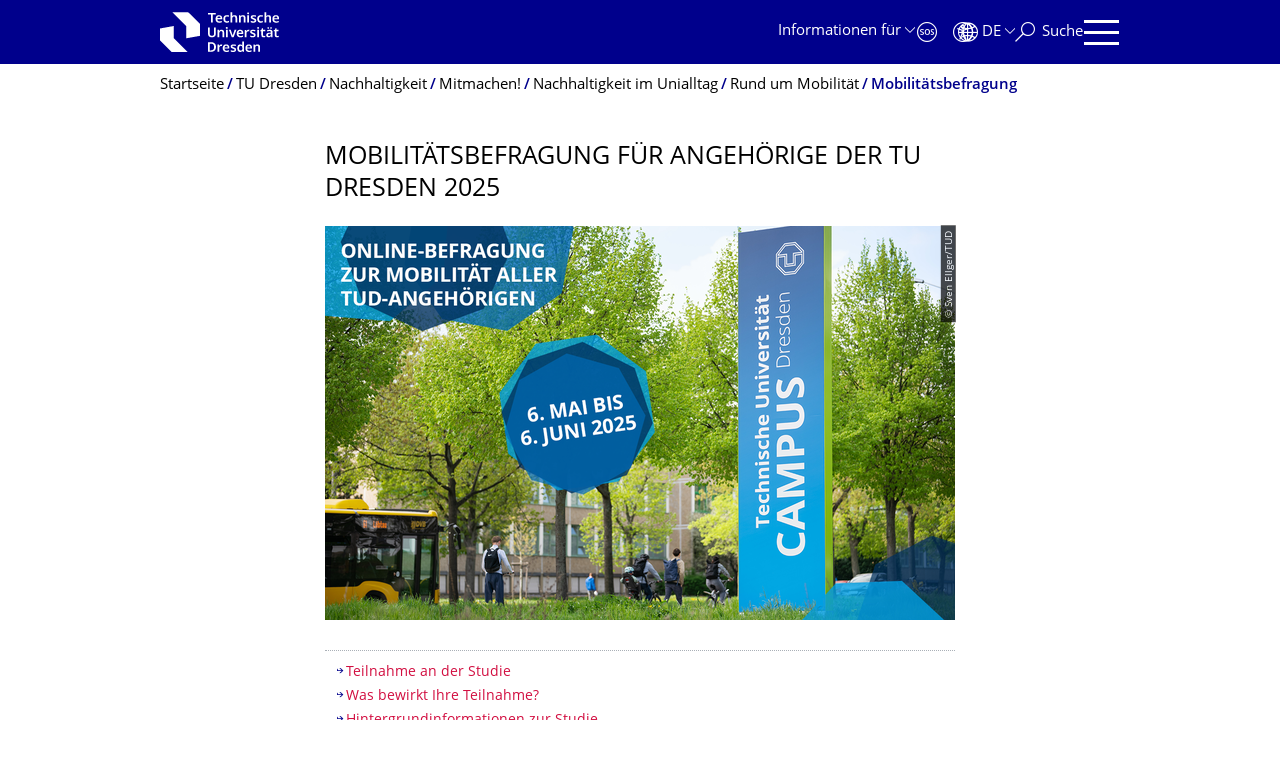

--- FILE ---
content_type: text/html;charset=utf-8
request_url: https://tu-dresden.de/tu-dresden/nachhaltigkeit/mitmachen/nachhaltigkeit-im-hochschulalltag/mobilitaetsportal/mobilitaetsbefragung?set_language=de
body_size: 13996
content:
<!DOCTYPE html>
<html xmlns="http://www.w3.org/1999/xhtml" lang="de" xml:lang="de">
<head><meta http-equiv="Content-Type" content="text/html; charset=UTF-8" />
    <meta charset="utf-8" />
    <title>Mobilitätsbefragung für Angehörige der TU Dresden 2025 — TU Dresden — TU Dresden</title>
    <meta name="viewport" content="width=device-width, initial-scale=1.0" />
    <meta name="format-detection" content="telephone=no" />

    <meta name="theme-color" content="#00008c" />
<meta content="summary_large_image" name="twitter:card" /><meta content="TU Dresden" property="og:site_name" /><meta content="Mobilitätsbefragung für Angehörige der TU Dresden 2025" property="og:title" /><meta content="website" property="og:type" /><meta content="@tudresden_de" name="twitter:site" /><meta content="1087848551262919" property="fb:app_id" /><meta content="https://www.facebook.com/1087848551262919" property="og:article:publisher" /><meta content="Im Mai und Juni 2025 findet zum mittlerweile vierten Mal eine Mobilitätsbefragung für Angehörige der TU Dresden (TUD) statt. Die Studie wird auf dieser Webseite präsentiert. " property="og:description" /><meta content="https://tu-dresden.de/tu-dresden/nachhaltigkeit/mitmachen/nachhaltigkeit-im-hochschulalltag/mobilitaetsportal/mobilitaetsbefragung?set_language=de" property="og:url" /><meta content="https://tu-dresden.de/++theme++tud.theme.webcms2/img/tud_logo_og_square.png" property="og:image" /><meta content="417" property="og:image:width" /><meta content="417" property="og:image:height" /><meta content="Logo: Technische Universität Dresden" property="og:image:alt" /><meta content="image/png" property="og:image:type" /><meta name="DC.description" content="Im Mai und Juni 2025 findet zum mittlerweile vierten Mal eine Mobilitätsbefragung für Angehörige der TU Dresden (TUD) statt. Die Studie wird auf dieser Webseite präsentiert. " /><meta name="description" content="Im Mai und Juni 2025 findet zum mittlerweile vierten Mal eine Mobilitätsbefragung für Angehörige der TU Dresden (TUD) statt. Die Studie wird auf dieser Webseite präsentiert. " /><meta name="DC.format" content="text/html" /><meta name="DC.type" content="Document" /><meta name="DC.date.valid_range" content="2023/06/22 - " /><meta name="DC.date.modified" content="2025-06-10T07:51:12+01:00" /><meta name="DC.date.created" content="2023-05-09T09:13:00+01:00" /><meta name="DC.language" content="de" /><meta name="viewport" content="width=device-width, initial-scale=1.0" /><link rel="stylesheet" href="https://tu-dresden.de/++plone++production/++unique++2025-12-11T21:53:02.664265/default.css" data-bundle="production" /><link rel="stylesheet" href="https://tu-dresden.de/++theme++tud.theme.webcms2/css/common.css?version=None" data-bundle="tud.theme.webcms2-webpack-common-css" /><link rel="stylesheet" href="https://tu-dresden.de/++plone++static/++unique++2024-11-11%2023%3A39%3A45.815496/plone-legacy-compiled.css" data-bundle="plone-legacy" /><link rel="canonical" href="https://tu-dresden.de/tu-dresden/nachhaltigkeit/mitmachen/nachhaltigkeit-im-hochschulalltag/mobilitaetsportal/mobilitaetsbefragung" /><link rel="shortcut icon" type="image/x-icon" href="https://tu-dresden.de/favicon.ico" /><link rel="apple-touch-icon" href="https://tu-dresden.de/touch_icon.png" /><link rel="search" href="https://tu-dresden.de/@@search" title="Website durchsuchen" /><meta name="generator" content="Plone - http://plone.com" /><script type="text/javascript">var PORTAL_URL='https://tu-dresden.de';var PORTAL_SETTINGS={current_language:'de',default_language:'de'},WEBCMS_VERSION='c1cbc9f90c8822ab626217f3b7d2facf1f7bc19e';</script><script type="text/javascript">window.localStorage&&window.localStorage.getItem('WEBCMS')!=WEBCMS_VERSION&&(window.localStorage.clear(),window.localStorage.setItem('WEBCMS',WEBCMS_VERSION))</script><script type="text/javascript" src="https://tu-dresden.de/++plone++production/++unique++2025-12-11T21:53:02.664265/default.js" data-bundle="production"></script><script type="text/javascript" src="https://tu-dresden.de/++plone++static/++unique++2024-11-11%2023%3A39%3A45.815496/plone-legacy-compiled.js" data-bundle="plone-legacy"></script><meta content="https://tu-dresden.de/tu-dresden/nachhaltigkeit/ressourcen/bilder/mobilitaetsportal-1/Titelbild-Webseite-Mobi-Befragung_neues-Foto_blau.png/@@images/a91bb73b-23fe-43e9-8b73-9df0bd7caebb.png" property="og:image" /><meta content="Titelbild zeigt mehrere Verkehrsteilnehmende am Zelleschen Weg und eine Campusstele" property="og:image:alt" /></head>
<body class="frontend icons-on portaltype-document section-tu-dresden site-TUD subsection-nachhaltigkeit subsection-nachhaltigkeit-mitmachen subsection-nachhaltigkeit-mitmachen-nachhaltigkeit-im-hochschulalltag template-document_view thumbs-on userrole-anonymous viewpermission-view" dir="ltr" data-portal-url="https://tu-dresden.de" data-base-url="https://tu-dresden.de/tu-dresden/nachhaltigkeit/mitmachen/nachhaltigkeit-im-hochschulalltag/mobilitaetsportal/mobilitaetsbefragung" data-view-url="https://tu-dresden.de/tu-dresden/nachhaltigkeit/mitmachen/nachhaltigkeit-im-hochschulalltag/mobilitaetsportal/mobilitaetsbefragung" data-i18ncatalogurl="https://tu-dresden.de/plonejsi18n" data-pat-plone-modal="" data-pat-structureupdater="" data-pat-upload="" data-pat-pickadate="{&quot;selectYears&quot;: 200}"><div id="body-wrapper">
<div id="skiplinks">
        <ul>
            <li>
                <a class="show-on-focus show-for-large" href="#navigation-panel" data-collapse="" data-open="navigation-panel">Zur Hauptnavigation springen</a>
                <a class="show-on-focus hide-for-large" href="#navigation-panel" data-collapse="" data-open="variable-header-container">Zur Hauptnavigation springen</a>
            </li>
            <li>
                <a href="#navigation-search" data-collapse="" data-open="navigation-search" class="show-on-focus">Zur Suche springen</a>
            </li>
            <li>
                <a href="#main" class="show-on-focus">Zum Inhalt springen</a>
            </li>
        </ul>
    </div>
<div id="blur"></div>
<header role="banner" id="header">
    <div class="row column">
        <div id="portal-header">
            <div id="portal-logo">
        <a href="https://tu-dresden.de" title="Technische Universität Dresden">
            <img class="white" src="https://tu-dresden.de/++theme++tud.theme.webcms2/img/tud-logo-white-2025-v2.svg" alt="Logo: Technische Universität Dresden" />
        </a>
    </div>
            <div id="variable-header-container-button" class="nav-button hide-for-large">
                <button data-toggle="variable-header-container" class="navigation" title="Navigation" aria-label=""><span class="nav-icon" data-toggler=".aria-expanded" aria-label="Navigation">
                    <span class="icon-bar"></span>
                    <span class="icon-bar"></span>
                    <span class="icon-bar"></span>
                    <span class="icon-bar"></span>
                </span><span class="icon-bar"></span><span class="icon-bar"></span><span class="icon-bar"></span><span class="icon-bar"></span></button>
            </div>
            <div id="variable-header-container" data-toggler="" data-animate="slide-in-right slide-out-right" data-close-on-click="true">
                <div class="wrapper"><div class="variable-header-item item-targetgroups">
    <div id="navigation-targetgroups-button" class="nav-button nav-menu-button nav-button-underline">
        <button data-toggle="navigation-targetgroups" data-toggler-group="nav-bar">
            <span>Informationen für</span>
        </button>
    </div>
    <div id="navigation-targetgroups" class="nav-menu nav-panel" data-animation="slide-vertical" data-toggler=".open" data-close-on-click="true">
        <div class="nav-panel-content">
            <ul>
                
                    
                    <li id="prospective_students">
                        <a href="https://tu-dresden.de/studium/vor-dem-studium" title="Studieninteressierte">Studieninteressierte</a>
                    </li>
                
                    
                    <li id="students">
                        <a href="https://tu-dresden.de/studium/im-studium" title="Studierende">Studierende</a>
                    </li>
                
                    
                    <li id="partners">
                        <a href="https://tu-dresden.de/kooperation/kooperationsmoeglichkeiten" title="Kooperationspartner:innen">Kooperationspartner:innen</a>
                    </li>
                
                    
                    <li id="jobseekers">
                        <a href="https://tu-dresden.de/tu-dresden/arbeiten-an-der-tud" title="Jobinteressierte">Jobinteressierte</a>
                    </li>
                
                    
                    <li id="employees">
                        <a href="https://intranet.tu-dresden.de" title="Mitarbeitende">Mitarbeitende</a>
                    </li>
                
                    
                    <li id="press">
                        <a href="https://tu-dresden.de/tu-dresden/newsportal/medien" title="Medien">Medien</a>
                    </li>
                
            </ul>
        </div>
    </div>
</div><div id="navigation-shortcuts" class="variable-header-item item-shortcuts">
        
            <div class="nav-button nav-button-invert" id="navigation-emergency">
                <a href="https://tu-dresden.de/tu-dresden/kontakte-services/notfallkontakte" title="Notfall" aria-label="Notfall" class="emergency">
                </a>
            </div>
        
            <div class="nav-button nav-button-invert" id="navigation-accessibility">
                <a href="https://tu-dresden.de/barrierefreiheit" title="Barrierefreiheit" aria-label="Barrierefreiheit" class="accessibility">
                </a>
            </div>
        
    </div><div class="variable-header-item item-language">
        
        <div id="navigation-languages-button" class="nav-button nav-menu-button nav-button-underline">
            <button class="language" data-toggle="navigation-languages" data-toggler-group="nav-bar" aria-label="Sprache Deutsch ausgewählt">
                <span>De</span>
            </button>
        </div>
        <div id="navigation-languages" class="nav-menu nav-panel" data-animation="slide-vertical" data-toggler=".open" data-close-on-click="true">
            <div class="nav-panel-content">
                <nav class="columns-12" role="navigation">
                    <ul id="portal-languageselector" aria-label="Sprache Deutsch ausgewählt">
                        
                            <li>
                                <a href="https://tu-dresden.de/tu-dresden/nachhaltigkeit/mitmachen/nachhaltigkeit-im-hochschulalltag/mobilitaetsportal/mobilitaetsbefragung?set_language=en" data-code="en" hreflang="en" lang="en" title="English" xml:lang="en">
                                    <span>English</span>
                                </a>
                            </li>
                        
                            <li class="active">
                                <a href="https://tu-dresden.de/tu-dresden/nachhaltigkeit/mitmachen/nachhaltigkeit-im-hochschulalltag/mobilitaetsportal/mobilitaetsbefragung?set_language=de" data-code="de" hreflang="de" lang="de" title="Deutsch" xml:lang="de">
                                    <span>Deutsch</span>
                                </a>
                            </li>
                        
                    </ul>
                </nav>
            </div>
        </div>
    </div><div class="variable-header-item item-search">
    <div id="navigation-search-button" class="nav-button nav-button-underline">
        <button class="search" data-toggle="navigation-search" data-toggler-group="nav-bar" aria-label="Suche">
            <span aria-hidden="true" class="show-for-large">Suche</span>
            <span aria-hidden="true" class="mobile-close">Zurück</span>
        </button>
    </div>
    <div id="navigation-search" data-animate="{&quot;medium down&quot;: &quot;slide-in-right slide-out-right&quot;, &quot;large up&quot;: &quot;slide-in-down slide-out-up&quot;}" data-toggler="" data-close-on-click="true">
        <div class="nav-panel-content">
                <form id="livesearch" role="search" class="search-form" action="https://tu-dresden.de/tu-dresden/@@search">
                    <div class="input-group underline">
                        <label for="global-search" class="show-for-sr">Suche</label>
                        <input type="text" id="global-search" class="input-group-field" placeholder="Suchbegriff eingeben…" title="Suchbegriff eingeben…" name="SearchableText" />
                        
                        <div class="input-group-button">
                            <input type="submit" class="button" disabled="disabled" value="Suchen" />
                        </div>
                    </div>
                    <div class="input-group">
                        <div class="limited-search input-group-field">
                            <div class="checkboxes-group">
                                <input type="checkbox" name="search-limited" id="search-limited" value="searchbox_limited" checked="checked" />
                                <label for="search-limited">Suche beschränken auf das Hauptthema <span>TU Dresden</span></label>
                            </div>
                        </div>
                    </div>
                </form>
        </div>
    </div>
</div><div class="variable-header-item">
        <div id="navigation-panel-button" class="nav-button show-for-large">
            <button data-toggle="navigation-panel" class="navigation" title="Navigation">
                <span class="nav-icon" data-toggler=".aria-expanded" aria-label="Navigation">
                    <span class="icon-bar"></span>
                    <span class="icon-bar"></span>
                    <span class="icon-bar"></span>
                    <span class="icon-bar"></span>
                </span>
            </button>
        </div>
        <div id="navigation-panel" data-toggler="" data-animate="slide-in-right slide-out-right" data-close-on-click="true">
            <div class="wrapper">
                <div class="nav-panel-content small-12">
                    <script type="text/javascript">
                        var structure_path = {"title": {"de": "Fakult\u00e4ten &amp; Einrichtungen", "en": "Faculties &amp; Units"}, "url": "", "children": [], "active": true, "type": "Site Root", "id": "TUD_org"};
                    </script>
                    <nav id="navigation" aria-labelledby="navigation-panel-button">
                    </nav>
                </div>
            </div>

            <div id="navigation-loginoff-button" class="nav-button nav-button-underline">
                <a href="/Shibboleth.sso/Login?target=https%3A%2F%2Ftu-dresden.de%2Flogged_in%3Fcame_from%3Dhttps%253A%252F%252Ftu-dresden.de%252Ftu-dresden%252Fnachhaltigkeit%252Fmitmachen%252Fnachhaltigkeit-im-hochschulalltag%252Fmobilitaetsportal%252Fmobilitaetsbefragung" class="login" title="Web-Content-Management-System der TU Dresden">Redaktionslogin</a>
            </div>
        </div>
    </div></div>
            </div>
        </div>
    </div>
</header>
<div id="content-header">
    
    <div id="user-information"></div>
    <div id="manage-content">
        <div class="row">
            <div class="columns small-12">
                <ul id="manage-content-actions"></ul>
            </div>
        </div>
    </div>
    <div class="bc-bar">
        <div class="row">
            <nav id="nav-breadcrumbs" class="column nav-breadcrumbs" aria-labelledby="nav-breadcrumbs-label" data-breadcrumbs-root="">
        
        
            <span id="nav-breadcrumbs-label" class="show-for-sr">Breadcrumb-Menü</span>
            <ul>
                
                    <li>
                        <a href="https://tu-dresden.de">
                            <span>Startseite</span>
                        </a>
                    </li>
                
                    <li>
                        <a href="https://tu-dresden.de/tu-dresden">
                            <span>TU Dresden</span>
                        </a>
                    </li>
                
                    <li>
                        <a href="https://tu-dresden.de/tu-dresden/nachhaltigkeit">
                            <span>Nachhaltigkeit</span>
                        </a>
                    </li>
                
                    <li>
                        <a href="https://tu-dresden.de/tu-dresden/nachhaltigkeit/mitmachen">
                            <span>Mitmachen!</span>
                        </a>
                    </li>
                
                    <li>
                        <a href="https://tu-dresden.de/tu-dresden/nachhaltigkeit/mitmachen/nachhaltigkeit-im-hochschulalltag">
                            <span>Nachhaltigkeit im Unialltag</span>
                        </a>
                    </li>
                
                    <li>
                        <a href="https://tu-dresden.de/tu-dresden/nachhaltigkeit/mitmachen/nachhaltigkeit-im-hochschulalltag/mobilitaetsportal">
                            <span>Rund um Mobilität</span>
                        </a>
                    </li>
                
                    <li aria-current="page">
                        <a href="https://tu-dresden.de/tu-dresden/nachhaltigkeit/mitmachen/nachhaltigkeit-im-hochschulalltag/mobilitaetsportal/mobilitaetsbefragung">
                            <span>Mobilitätsbefragung</span>
                        </a>
                    </li>
                
            </ul>
        
    </nav>
        </div>
    </div>
    <div class="slot" id="portal-message-slot">
        <div class="row" id="portal-message"></div>
        <div id="multilanguage-information"></div>
    </div>
</div>
<main role="main" id="main"><article role="article" class="row">
        <div id="contentSlot" class="contentSlot">
            <div class="formatted auto-link" id="content">
                    <header>
            <div id="viewlet-above-content-title"></div>
            
              <h1 class="documentFirstHeading">Mobilitätsbe­fragung für Angehörige der TU Dresden 2025</h1>
            
            <div id="viewlet-below-content-title"></div>

            
              
            
          </header><div id="viewlet-above-content-body"></div><div id="content-core">
            
    
        <div>

    
        
            <div class="tudbox tudbox_width_full">
                


    
        <div class="image-box">
            
                
    

                <div class="row collapse">
                    <div class="columns small-12">
                        <div data-gallery="" class="media-container">
                            <figure class="media image gallery-item">
                                <a title="Zoom" class="no-icon" href="https://tu-dresden.de/tu-dresden/nachhaltigkeit/ressourcen/bilder/mobilitaetsportal-1/Titelbild-Webseite-Mobi-Befragung_neues-Foto_blau.png/@@images/a91bb73b-23fe-43e9-8b73-9df0bd7caebb.png">
                                    
                                        
    

        

        

        
            <span class="picture-element" data-alt="Titelbild zeigt mehrere Verkehrsteilnehmende am Zelleschen Weg und eine Campusstele">

                  


                      <picture data-alt="Titelbild zeigt mehrere Verkehrsteilnehmende am Zelleschen Weg und eine Campusstele" data-default-src="https://tu-dresden.de/tu-dresden/nachhaltigkeit/ressourcen/bilder/mobilitaetsportal-1/Titelbild-Webseite-Mobi-Befragung_neues-Foto_blau.png/@@images/9b5d5820-1404-4e29-8c5c-f70a9bf0dca1.png">

                          
                          
                              <source media="(min-width: 641px)" srcset="https://tu-dresden.de/tu-dresden/nachhaltigkeit/ressourcen/bilder/mobilitaetsportal-1/Titelbild-Webseite-Mobi-Befragung_neues-Foto_blau.png/@@images/9b5d5820-1404-4e29-8c5c-f70a9bf0dca1.png"></source>
                          

                          <img alt="Titelbild zeigt mehrere Verkehrsteilnehmende am Zelleschen Weg und eine Campusstele" src="https://tu-dresden.de/tu-dresden/nachhaltigkeit/ressourcen/bilder/mobilitaetsportal-1/Titelbild-Webseite-Mobi-Befragung_neues-Foto_blau.png/@@images/b117a943-b115-49c2-9ada-a9c278621fbd.png" />
                      </picture>

                  

                  
                      
    
        
            <span class="copyright-wrapper superimpose" style="width:62.462236%">
                
                    <span class="copyright">
                          © Sven Ellger/TUD
                    </span>
                
            </span>
        
    

                  

            </span>
        



        
    

                                    
                                </a>
                                
                            </figure>
                        </div>
                    </div>
                </div>
            
        </div>
    



</div>
        
    
    

<section class="toc"><h2 class="show-for-sr">Inhaltsverzeichnis</h2><ol><li><ol><li><a class="no-icon" href="#section-1">Teilnahme an der Studie
</a></li><li><a class="no-icon" href="#section-2">Was bewirkt Ihre Teilnahme?
</a></li><li><a class="no-icon" href="#section-3">Hintergrundinformationen zur Studie
</a></li><li><a class="no-icon" href="#section-4">Kontakt
</a></li></ol></li></ol></section>
<p>Im Zeitraum vom <strong>6. Mai bis 6. Juni 2025</strong> fand bereits zum vierten Mal die Mobilitätsbefragung an der TU Dresden statt. Die Befragung richtete sich an alle <strong>Studierenden und Beschäftigten </strong>der TU Dresden (ohne Medizinische Fakultät) mit dem Ziel, mehr über das Mobilitätsverhalten der Studierenden und Beschäftigten zu erfahren – also darüber, wie wir alle täglich zur Universität kommen, welche Verkehrsmittel wir nutzen und wie sich unser Verhalten im Laufe der Zeit verändert.</p>


    
    
        
            
                
            <div class="tudbox tudbox_width_full">
                


    
        <div class="info-box bg-blue formatted" data-equalizer-watch="">
            
                
    

                <div class="row collapse">
                    <div class="columns small-12">
                        
                            <span class="title">Terminankündi­gung</span>
                        
                        <p>Liebe Beschäftigte, liebe Studierende,<br />
vielen Dank für Ihre aktive Teilnahme an der Mobilitätsbefragung von TUD-Angehörigen. Die Auswertung der Fragebögen ist nun abgeschlossen und die Ergebnisse werden <strong>am 8. Januar 2026 </strong>an der TU Dresden vorgestellt. Die Veranstaltung findet <strong>von 13 bis 15 Uhr im DÜL-Saal</strong> statt. Die Veranstaltungssprache ist Deutsch. Alle Interessierten sind herzlich eingeladen. </p>

                        <div class="link-box">
                            
    

        

        

    


                        </div>
                    </div>
                </div>
            
        </div>
    



</div>
        
            
            
        
    

<ul class="check list-highlight">
</ul>
<a id="section-1" name="section-1"></a><h2>Teilnahme an der Studie</h2>
<p>Die Teilnahme erfolgte bequem <strong>online</strong><strong>.</strong> Es gab einen speziellen Fragebogen für Studierende und einen weiteren für Beschäftigte. In diesen Fragebögen wurden Informationen zum täglichen Mobilitätsverhalten, wie zum Beispiel die genutzten Verkehrsmittel und die Häufigkeit der Nutzung, erhoben. Die Ergebnisse werden im Anschluss an die Feldphase <strong>anonym </strong>ausgewertet, sodass Ihre persönlichen Daten geschützt bleiben. Um das Mobilitätsverhalten an einem typischen Tag an der Universität zu erfassen, wurden schwerpunktmäßig <strong>mittlere Werktage (Dienstag, Mittwoch, Donnerstag)</strong> betrachtet.</p>
<div class="linebreak"> </div>
<a id="section-2" name="section-2"></a><h2>Was bewirkt Ihre Teilnahme?</h2>
<ul class="check list-highlight">
<li>Ihre Teilnahme an der Befragung trägt dazu bei, das Mobilitätsverhalten an der Universität besser zu verstehen und langfristige Trends zu erkennen. </li>
<li>Die Ergebnisse liefern wichtige Erkenntnisse, um das Mobilitätsangebot der Universität weiter zu verbessern und nachhaltige Lösungen zu entwickeln. </li>
<li>Darüber hinaus können gezielte Maßnahmen zur Förderung einer umweltfreundlichen Mobilität und zur Verbesserung der Verkehrsbedingungen erarbeitet werden.</li>
</ul>
<a id="section-3" name="section-3"></a><h2>Hintergrundinformationen zur Studie</h2>
<p>Die Mobilitätsbefragung wurde erstmals im Jahr 2008 im Rahmen einer Diplomarbeit durchgeführt und richtete sich zunächst nur an Beschäftigte. Seit 2018 gibt es auch einen Fragebogen für Studierende. Die Befragung hat sich seither zu einem wichtigen Instrument entwickelt, um die Mobilität an der Universität zu analysieren und mit früheren Ergebnissen zu vergleichen.</p>


    
    
        
            
                
            <div class="tudbox tudbox_width_full">
                

<section class="faq-box">
    
        
    

        
            
                <div class="row collapse">
                    <div class="columns small-12">
                        <div class="accordion accordion-border-dotted" data-accordion="" data-slide-speed="slow" data-allow-all-closed="true">
                            
                                

    
    <div class="accordion-item" data-accordion-item="">
        <a href="#" class="no-icon accordion-title">Wer führt die Befragung durch?</a>
        <div class="authoring-wrapper">
            
    

        </div>
        <div class="accordion-content formatted auto-link" data-tab-content=""><div><p>Durchgeführt wird die Mobilitätsbefragung an der Fakultät Verkehrswissenschaften "Friedrich List", federführend von der <a href="https://tu-dresden.de/bu/verkehr/ivs/msp"><strong>Professur für Mobilitätssystemplanung</strong></a>, wo die Ergebnisse anschließend ausgewertet und mit vorangegangenen Befragungsdurchgängen verglichen werden. Langfristig soll eine solche Befragung regelmäßig, etwa aller 3–5-Jahre stattfinden.</p>
</div></div>
    </div>



                            
                                

    
    <div class="accordion-item" data-accordion-item="">
        <a href="#" class="no-icon accordion-title">Ziele der Befragung</a>
        <div class="authoring-wrapper">
            
    

        </div>
        <div class="accordion-content formatted auto-link" data-tab-content=""><div><p>Die Befragung zielt darauf ab, die <strong>Mobilitätsbedürfnisse und -erfahrungen</strong> der <strong>Universitätsangehörigen </strong>besser zu verstehen und die bereits gute Erreichbarkeit der TUD noch weiter optimieren zu können.  </p>
<p>Die Befragung untersucht u. a. folgende Leitfragen:</p>
<ul class="list-highlight">
<li>Mit welchen Verkehrsmitteln erreichen Beschäftigte und Studierende täglich die TUD und warum entscheiden sie sich für genau diese?</li>
<li>Welche individuellen Voraussetzungen und Rahmenbedingungen haben Beschäftigte und Studierende für ihr Mobilitätsverhalten?</li>
<li>Können charakteristische Muster im Mobilitätsverhalten festgestellt werden und wie entwickelt sich die Mobilität an der TUD in der Zeitreihenbetrachtung?</li>
<li>Wo liegen die spezifischen Handlungserfordernisse und wie stehen die Beschäftigten und Studierenden zu potenziellen mobilitätsbezogenen Maßnahmen an der TUD?</li>
</ul>
</div></div>
    </div>



                            
                                

    
    <div class="accordion-item" data-accordion-item="">
        <a href="#" class="no-icon accordion-title">Aspekte bzw. Inhalte </a>
        <div class="authoring-wrapper">
            
    

        </div>
        <div class="accordion-content formatted auto-link" data-tab-content=""><div><p>Im Fokus der Befragung steht das <strong>Mobilitätsverhalten</strong> der Universitätsangehörigen, d. h. die <strong>Wege zur Universität</strong>, welche <strong>Herausforderungen</strong> dabei auftreten und wo es noch <strong>Verbesserungsbedarf</strong> gibt. </p>
<ul class="list-highlight">
<li>Verkehrsmittelwahl auf den Wegen zur Universität</li>
<li>Saisonale Unterschiede im Mobilitätsverhalten</li>
<li>Veränderungen des Mobilitätsverhaltens</li>
<li>Wohnstandortsituation</li>
<li>Einfluss von Homeoffice und Digitaler Lehre auf die Anwesenheit auf dem Campus</li>
<li>Fahrzeugverfügbarkeit und Zugang zu Verkehrsmitteln</li>
<li>ÖPNV-Nutzung</li>
<li>Beweg- und Hinderungsgründe der Nutzung verschiedener Verkehrsmittel</li>
<li>Deutschlandticket als Job- und Semesterticket</li>
<li>Sharing-Angebote</li>
<li>Parkraumsituation auf dem Campus</li>
</ul>
<p>Die Inhalte der Mobilitätsbefragung gewährleisten eine hohe Vergleichbarkeit mit den Daten aus den zurückliegenden Befragungsdurchgängen und ermöglichen dadurch unter anderem die Auswertung von <strong>Zeitreihenvergleichen</strong> der Jahre 2008, 2018, 2022 und 2025. Durch die Befragung soll eine ausgewogene Analyse aller Verkehrsarten erfolgen.</p>
</div></div>
    </div>



                            
                        </div>
                    </div>
                </div>
            
        
    
</section>


</div>
        
            
            
        
    

<a id="section-4" name="section-4"></a><h2>Kontakt</h2>
<p>Bei Fragen zur Erhebung wenden Sie sich gerne per E-Mail an unser Team unter  <strong><a href="mailto:" data-b0="tu-" data-b1="dre" data-b2="sde" data-b3="n.d" data-b4="e" data-a4="gung" data-a1="lita" data-a0="mobi" data-a3="efra" data-a2="etsb" class="ms-m-href ms-m-text"></a></strong>. Für alle weiteren Anliegen können Sie sich auch gern persönlich an uns wenden:</p>


    
    
        
            
                
            <div class="tudbox tudbox_width_full">
                

<section class="faq-box">
    
        
    

        
            
                <div class="row collapse">
                    <div class="columns small-12">
                        <div class="accordion accordion-border-dotted" data-accordion="" data-slide-speed="slow" data-allow-all-closed="true">
                            
                                

    
    <div class="accordion-item" data-accordion-item="">
        <a href="#" class="no-icon accordion-title">PD Dr.-Ing. habil. Rico Wittwer</a>
        <div class="authoring-wrapper">
            
    

        </div>
        <div class="accordion-content formatted auto-link" data-tab-content=""><div>

    
        
            <div class="tudbox tudbox_width_full">
                

<div class="contact-box">

    
        <div class="contact-box-border vcard" data-equalizer-watch="">
            
                
    

                <div class="row collapse contact-header">
                    <div class="columns medium-6 small-12">
                        <div class="media-container ">
                            <figure class="media">
                                
                                    
    

        

        
            <span class="picture-element">
                <img alt=" Das Bild zeigt Privatdozent Dr. Rico Wittwer." src="https://tu-dresden.de/bu/verkehr/ivs/msp/ressourcen/bilder/Professur/Mitarbeiter/Mitarbeiterfotos/Wittwer/@@images/b868a1a7-2bdd-420d-b92d-637d354e255d.jpeg" width="314" height="190" />
                
                    
    
        
            <span class="copyright-wrapper superimpose s-width-61" style="">
                
                    <span class="copyright">
                          © IVST
                    </span>
                
            </span>
        
    

                

            </span>
        

        



        
    

                                    
                                
                            </figure>
                        </div>
                    </div>
                    <div class="columns medium-6 small-12">
                        <p class="role">Leiter Forschungsfeld Mobilitätsverhalten </p>
                        <span class="show-for-sr">Name</span>
                        <p class="headline fn n">
                            
                            <span class="honorific-prefix">PD Dr.-Ing. habil.</span>
                            <span class="given-name">Rico</span>
                            <span class="family-name">Wittwer</span>
                            
                        </p>
                        
                        <div class="button-group">
                            <button title="Hinweis für sichere Kommunikation via E-Mail" class="button float-right showCertificate" aria-expanded="false" data-toggle="showCertificate-ef2706a3-7337-456c-aad1-269f20428ebb"></button>
                            <a class="mail button auto-link ms-m-href" href="mailto:" data-b0="tu-" data-b1="dre" data-b2="sde" data-b3="n.d" data-b4="e" data-a4="" data-a1="o.w" data-a0="ric" data-a3="wer" data-a2="itt">
                                <span class="link-icon">E-Mail senden</span>
                            </a>
                        </div>
                        <div class="dropdown-pane bottom" data-dropdown="" data-close-on-click="true" id="showCertificate-ef2706a3-7337-456c-aad1-269f20428ebb">
                            <p class="contact-email-securemail">
                                <a target="_blank" class="ms-href" href="https://" data-b0="rcpt=cmlj" data-b1="by53aXR0d" data-b2="2VyQHR1LW" data-b3="RyZXNkZW4" data-b4="uZGU=" data-a4=".app?" data-a1="ecuremail" data-a0="https://s" data-a3="en.de/web" data-a2=".tu-dresd">Eine verschlüsselte E-Mail</a>
                                <span>über das SecureMail-Portal versenden (nur für TUD-externe Personen).</span>
                            </p>
                            
                            
                        </div>
                    </div>
                </div>
                <div class="row collapse">
                    <div class="columns medium-offset-6 medium-6 small-12">
                        
                            
                                
                                
                                    <div class="formatted auto-link">
                                        
                                            
                                            <div class="contact-block">
                                                <span class="show-for-sr">Organisationsname</span>
                                                <p class="organization-name show-for-sr">Professur für Mobilitätssystemplanung</p>
                                                <p class="organization-unit org">
                                                    <a href="https://tu-dresden.de/vkw/msp">Professur für Mobilitätssystemplanung</a>
                                                </p>
                                            </div>
                                        
                                        
                                            <div class="contact-block adr">
                                                <span class="show-for-sr">Adresse</span>
                                                <span class="type">work</span>
                                                <p class="kind-of-address h3">Besuchsadresse:</p>
                                                <p class="street-address">
                                                    

                                                    

                                                    

                                                    

                                                    <span class="building">Gerhart-Potthoff-Bau, POT 204</span>

                                                    Hettnerstraße 1
                                                </p>
                                                <p>
                                                    <span class="postal-code">01069</span>
                                                    <span class="locality">Dresden</span>
                                                </p>
                                                <p>
                                                    
                                                </p>
                                                <p>
                                                    
                                                </p>
                                                <p class="map-link">
                                                    <a class="auto-link" href="https://navigator.tu-dresden.de/karten/dresden/geb/pot" target="_blank">Zeige Karte von diesem Ort.</a>
                                                </p>
                                            </div>
                                        
                                        <div class="contact-block">
                                            <dl class="tel short">
                                                
                                                    <dt>
                                                        <span class="type">work</span>
                                                        Tel.
                                                    </dt>
                                                    <dd class="value">
                                                        <a class="ms-text ms-href" href="tel:" data-b0="14" data-b1="63" data-b2="-3" data-b3="41" data-b4="32" data-a4="5" data-a1="l:" data-a0="te" data-a3="93" data-a2="+4"><span class="ms-nm-text" data-b0="46" data-b1="3-" data-b2="34" data-b3="13" data-b4="2" data-a4="" data-a1="9 " data-a0="+4" data-a3="1 " data-a2="35"></span></a>
                                                    </dd>
                                                
                                                
                                                
                                            </dl>
                                            <p>
                                                <a class="ms-m-href ms-m-text email" href="mailto:" data-b0="​tu" data-b1="-dr" data-b2="esd" data-b3="en." data-b4="de" data-a4="" data-a1="o.w" data-a0="ric" data-a3="wer" data-a2="itt"></a>
                                            </p>
                                            
                                        </div>
                                        <div class="contact-block hours">
                                            <p class="h3">Sprechzeiten:</p>
                                            <dl class="short">
                                                
                                            </dl>
                                            <p class="notes">Mo–Fr n. V.</p>
                                        </div>
                                        

                                        
                                    </div>
                                
                            
                        
                    </div>
                </div>
            
        </div>
    

</div>


</div>
        
    
    

</div></div>
    </div>



                            
                                

    
    <div class="accordion-item" data-accordion-item="">
        <a href="#" class="no-icon accordion-title">Dipl.-Ing. Florian Schönherr</a>
        <div class="authoring-wrapper">
            
    

        </div>
        <div class="accordion-content formatted auto-link" data-tab-content=""><div>

    
        
            <div class="tudbox tudbox_width_full">
                

<div class="contact-box">

    
        <div class="contact-box-border vcard" data-equalizer-watch="">
            
                
    

                <div class="row collapse contact-header">
                    <div class="columns medium-6 small-12">
                        <div class="media-container ">
                            <figure class="media">
                                
                                    
    

        

        
            <span class="picture-element">
                <img alt="Dieses Bild zeigt Florian Schönherr." src="https://tu-dresden.de/bu/verkehr/ivs/msp/ressourcen/bilder/Professur/Mitarbeiter/Mitarbeiterfotos/Schoenherr_3.jpg/@@images/612f67fc-68dd-48a3-860e-6d3d596e94c9.jpeg" width="314" height="190" />
                
                    
    
        
            <span class="copyright-wrapper superimpose s-width-61" style="">
                
                    <span class="copyright">
                          © IVST
                    </span>
                
            </span>
        
    

                

            </span>
        

        



        
    

                                    
                                
                            </figure>
                        </div>
                    </div>
                    <div class="columns medium-6 small-12">
                        <p class="role">Wissenschaftlicher Mitarbeiter</p>
                        <span class="show-for-sr">Name</span>
                        <p class="headline fn n">
                            
                            <span class="honorific-prefix">Dipl.-Ing. </span>
                            <span class="given-name">Florian</span>
                            <span class="family-name">Schönherr</span>
                            
                        </p>
                        
                        <div class="button-group">
                            <button title="Hinweis für sichere Kommunikation via E-Mail" class="button float-right showCertificate" aria-expanded="false" data-toggle="showCertificate-47c8ef87-79c6-45f7-8088-51b3931c4326"></button>
                            <a class="mail button auto-link ms-m-href" href="mailto:" data-b0="tu-" data-b1="dre" data-b2="sde" data-b3="n.d" data-b4="e" data-a4="rr1" data-a1="ian." data-a0="flor" data-a3="enhe" data-a2="scho">
                                <span class="link-icon">E-Mail senden</span>
                            </a>
                        </div>
                        <div class="dropdown-pane bottom" data-dropdown="" data-close-on-click="true" id="showCertificate-47c8ef87-79c6-45f7-8088-51b3931c4326">
                            <p class="contact-email-securemail">
                                <a target="_blank" class="ms-href" href="https://" data-b0="=Zmxvcmlh" data-b1="bi5zY2hvZ" data-b2="W5oZXJyMU" data-b3="B0dS1kcmV" data-b4="zZGVuLmRl" data-a4=".app?rcpt" data-a1="ecuremail" data-a0="https://s" data-a3="en.de/web" data-a2=".tu-dresd">Eine verschlüsselte E-Mail</a>
                                <span>über das SecureMail-Portal versenden (nur für TUD-externe Personen).</span>
                            </p>
                            
                            
                        </div>
                    </div>
                </div>
                <div class="row collapse">
                    <div class="columns medium-offset-6 medium-6 small-12">
                        
                            
                                
                                
                                    <div class="formatted auto-link">
                                        
                                            
                                            <div class="contact-block">
                                                <span class="show-for-sr">Organisationsname</span>
                                                <p class="organization-name show-for-sr">Professur für Mobilitätssystemplanung</p>
                                                <p class="organization-unit org">
                                                    <a href="https://tu-dresden.de/vkw/msp">Professur für Mobilitätssystemplanung</a>
                                                </p>
                                            </div>
                                        
                                        
                                            <div class="contact-block adr">
                                                <span class="show-for-sr">Adresse</span>
                                                <span class="type">work</span>
                                                <p class="kind-of-address h3">Besuchsadresse:</p>
                                                <p class="street-address">
                                                    

                                                    

                                                    

                                                    

                                                    <span class="building">Gerhart-Potthoff-Bau, POT 215</span>

                                                    Hettnerstraße 1
                                                </p>
                                                <p>
                                                    <span class="postal-code">01069</span>
                                                    <span class="locality">Dresden</span>
                                                </p>
                                                <p>
                                                    
                                                </p>
                                                <p>
                                                    
                                                </p>
                                                <p class="map-link">
                                                    <a class="auto-link" href="https://navigator.tu-dresden.de/karten/dresden/geb/pot" target="_blank">Zeige Karte von diesem Ort.</a>
                                                </p>
                                            </div>
                                        
                                        <div class="contact-block">
                                            <dl class="tel short">
                                                
                                                    <dt>
                                                        <span class="type">work</span>
                                                        Tel.
                                                    </dt>
                                                    <dd class="value">
                                                        <a class="ms-text ms-href" href="tel:" data-b0="14" data-b1="63" data-b2="-3" data-b3="90" data-b4="07" data-a4="5" data-a1="l:" data-a0="te" data-a3="93" data-a2="+4"><span class="ms-nm-text" data-b0="46" data-b1="3-" data-b2="39" data-b3="00" data-b4="7" data-a4="" data-a1="9 " data-a0="+4" data-a3="1 " data-a2="35"></span></a>
                                                    </dd>
                                                
                                                
                                                
                                            </dl>
                                            <p>
                                                <a class="ms-m-href ms-m-text email" href="mailto:" data-b0="​tu" data-b1="-dr" data-b2="esd" data-b3="en." data-b4="de" data-a4="rr1" data-a1="ian." data-a0="flor" data-a3="enhe" data-a2="scho"></a>
                                            </p>
                                            
                                        </div>
                                        <div class="contact-block hours">
                                            <p class="h3">Sprechzeiten:</p>
                                            <dl class="short">
                                                
                                            </dl>
                                            <p class="notes">Mo–Fr n. V.</p>
                                        </div>
                                        

                                        
                                    </div>
                                
                            
                        
                    </div>
                </div>
            
        </div>
    

</div>


</div>
        
    
    

</div></div>
    </div>



                            
                        </div>
                    </div>
                </div>
            
        
    
</section>


</div>
        
            
            
        
    

</div>
    

          </div><div id="viewlet-below-content-body"></div>
                </div>
        </div>
    </article><section id="article-byline" class="row collapse text-center">
        <h2 class="show-for-sr">Zu dieser Seite</h2>
        <div class="columns medium-4">
            
                <span id="article-byline-author">
                Stephan Schöps
                </span>
            
        </div>
        <div class="columns medium-4">
            <span>
                
                                Letzte Änderung:
                    10.06.2025
                
            </span>
        </div>
        <div class="columns medium-4">
            <button id="pageActionsLabel" data-toggle="social-panel" class="button-link toggle-arrow">Diese Seite …</button>
            <ul id="social-panel" class="dropdown-pane top left" data-dropdown="" data-close-on-click="True" data-v-offset="0">
                
                
                  <li class="list icon-facebook">
                    

    <!-- Facebook -->
    <a href="https://www.facebook.com/dialog/share?redirect_uri=https%3A%2F%2Ftu-dresden.de%2Ftu-dresden%2Fnachhaltigkeit%2Fmitmachen%2Fnachhaltigkeit-im-hochschulalltag%2Fmobilitaetsportal%2Fmobilitaetsbefragung&amp;href=https%3A%2F%2Ftu-dresden.de%2Ftu-dresden%2Fnachhaltigkeit%2Fmitmachen%2Fnachhaltigkeit-im-hochschulalltag%2Fmobilitaetsportal%2Fmobilitaetsbefragung&amp;app_id=1087848551262919&amp;display=popup" class="slPrivacy link-plain" title="Auf Facebook teilen (öffnet ein neues Fenster)" onclick="javascript:window.open(this.href, '', 'menubar=no,toolbar=no,resizable=yes,scrollbars=yes,height=600,width=600');return false;">… auf Facebook teilen</a>


                  </li>
                
                  <li class="list icon-twitter">
                    
    <!-- Twitter -->
    <a href="https://twitter.com/intent/tweet?url=https%3A%2F%2Ftu-dresden.de%2Ftu-dresden%2Fnachhaltigkeit%2Fmitmachen%2Fnachhaltigkeit-im-hochschulalltag%2Fmobilitaetsportal%2Fmobilitaetsbefragung&amp;text=Mobilit%C3%A4tsbefragung+f%C3%BCr+Angeh%C3%B6rige+der+TU+Dresden+2025&amp;via=tudresden_de" class="slPrivacy link-plain" title="Auf Twitter/X teilen (öffnet ein neues Fenster)" onclick="javascript:window.open(this.href, '', 'menubar=no,toolbar=no,resizable=yes,scrollbars=yes,height=600,width=600');return false;">… auf Twitter/X teilen</a>


                  </li>
                
                
                
                    <li class="list icon-print">
                        <a href="javascript:this.print();" title="">… drucken</a>
                    </li>
                
                    <li class="list icon-mail">
                        <a href="mailto:?subject=Mobilit%C3%A4tsbefragung%20f%C3%BCr%20Angeh%C3%B6rige%20der%20TU%20Dresden%202025&amp;body=%0A%0Ahttps%3A//tu-dresden.de/tu-dresden/nachhaltigkeit/mitmachen/nachhaltigkeit-im-hochschulalltag/mobilitaetsportal/mobilitaetsbefragung" title="">… als E-Mail versenden</a>
                    </li>
                
            </ul>
        </div>
    </section></main>
<footer role="contentinfo" id="portal-footer">
    <div id="prefooter" class="bg-blue">
    
        
        <div class="row recommendations">
            
                <div class="columns small-12">
                    <h1 class="box-title">Oft gesucht</h1>
                </div>
                <div class="columns small-12 medium-6 large-4">
                    
                        <div class="teaser teaser-with-bg">
                            <div class="teaser-bg">
                                
                                    
    

        

        

        



        
            
                
                    <span style="background-image:url('https://tu-dresden.de/ressourcen/bilder/campus-navigator-placeit.jpg/@@images/73e7e15c-cf14-489b-a2df-6fc38c9a6e86.jpeg')" class="bg-picture-concrete bg-picture-l" data-alt="Hand mit einem Smartphone in der Hand"></span>
                
            
                
                    <span style="background-image:url('https://tu-dresden.de/ressourcen/bilder/campus-navigator-placeit.jpg/@@images/73e7e15c-cf14-489b-a2df-6fc38c9a6e86.jpeg')" class="bg-picture-concrete bg-picture-m" data-alt="Hand mit einem Smartphone in der Hand"></span>
                
            
                
                    <span style="background-image:url('https://tu-dresden.de/ressourcen/bilder/campus-navigator-placeit.jpg/@@images/c662b841-124c-456f-9828-e16c67e57b3b.jpeg')" class="bg-picture-concrete bg-picture-s biggest" data-url="https://tu-dresden.de/ressourcen/bilder/campus-navigator-placeit.jpg/@@images/c662b841-124c-456f-9828-e16c67e57b3b.jpeg" data-alt="Hand mit einem Smartphone in der Hand"></span>
                
            
            
                
    
        
            <span class="copyright-wrapper superimpose s-width-56 m-width-56 l-width-56" style="">
                
                    <span class="copyright">
                          © placit
                    </span>
                
            </span>
        
    

            
        
    

                                
                            </div>
                            <a href="https://navigator.tu-dresden.de/" class="teaser-content auto-link no-icon">
                                <div class="teaser-bottom">
                                    <h2 class="title-white">
                                        <span>Finden!</span>
                                    </h2>
                                    <div class="more button">
                                        <span class="link-icon">Campus Navigator</span>
                                    </div>
                                </div>
                            </a>
                        </div>
                    
                </div>
                <div class="columns medium-6 large-8 linklist hide-for-small-only">
                    <h2 class="show-for-sr">Unsere Dienste</h2>
                    <ul>
                        
                            <li>
                                <a class="link" href="https://tu-dresden.de/sins">Studienangebot</a>
                                
    

                            </li>
                        
                            <li>
                                <a class="link" href="https://tu-dresden.de/tu-dresden/kontakte_services/telefonverzeichnis">Telefonverzeichnis</a>
                                
    

                            </li>
                        
                            <li>
                                <a class="link" href="https://tu-dresden.de/tu-dresden/kontakte-services/fundsachen">Fundsachen</a>
                                
    

                            </li>
                        
                            <li>
                                <a class="link" href="https://tu-dresden.de/tu_dresden/kontakte_services/notfallnummern">Notfallkontakte</a>
                                
    

                            </li>
                        
                            <li>
                                <a class="link" href="https://tu-dresden.de/karriere/stellenangebote">Stellenangebote</a>
                                
    

                            </li>
                        
                            <li>
                                <a class="link" href="/tu-dresden/newsportal/presse">Presse</a>
                                
    

                            </li>
                        
                    </ul>
                </div>
                <div class="columns hide-for-medium links-dropdown padding">
                    <h2>Unsere Dienste</h2>
                    <select class="jump-select gray-touch">
                        
                            <option class="link" value="https://tu-dresden.de/sins">Studienangebot</option>
                        
                            <option class="link" value="https://tu-dresden.de/tu-dresden/kontakte_services/telefonverzeichnis">Telefonverzeichnis</option>
                        
                            <option class="link" value="https://tu-dresden.de/tu-dresden/kontakte-services/fundsachen">Fundsachen</option>
                        
                            <option class="link" value="https://tu-dresden.de/tu_dresden/kontakte_services/notfallnummern">Notfallkontakte</option>
                        
                            <option class="link" value="https://tu-dresden.de/karriere/stellenangebote">Stellenangebote</option>
                        
                            <option class="link" value="/tu-dresden/newsportal/presse">Presse</option>
                        
                    </select>
                </div>
            
        </div>
    
</div>
    <div id="bottom-footer">
        <div class="border">
            <div class="row contact-information">
                <div class="columns about">
                    <img src="/++theme++tud.theme.webcms2/img/tud_claim_2025.svg" alt="Bildmarke und Claim der TUD: TUD | The Collaborative University - inventive. transformative. engaged." />
                </div>
                <div class="columns social-media-links">
                    <ul>
                        <li>
                            <a class="instagram" target="_blank" title="Die TUD bei Instagram" href="https://www.instagram.com/tudresden">
                                <span class="show-for-sr">Instagram</span>
                            </a>
                        </li>
                        <li>
                            <a class="linkedin" target="_blank" title="Die TUD bei LinkedIn" href="https://de.linkedin.com/school/tu-dresden/">
                                <span class="show-for-sr">LinkedIn</span>
                            </a>
                        </li>
                        <li>
                            <a class="bluesky" target="_blank" title="TUD on Bluesky" href="https://bsky.app/profile/tudresden.bsky.social">
                                <span class="show-for-sr">Bluesky</span>
                            </a>
                        </li>
                        <li>
                            <a class="mastodon" target="_blank" rel="me" title="Die TUD bei Mastodon" href="https://wisskomm.social/@tudresden">
                                <span class="show-for-sr">Mastodon</span>
                            </a>
                        </li>
                        <li>
                            <a class="facebook" target="_blank" title="TUD on Facebook" href="https://www.facebook.com/TUDresden">
                                <span class="show-for-sr">Facebook</span>
                            </a>
                        </li>
                        <li>
                            <a class="youtube" target="_blank" title="Die TUD bei YouTube" href="https://www.youtube.com/TUDresdenTV">
                                <span class="show-for-sr">Youtube</span>
                            </a>
                        </li>
                    </ul>
                </div>
            </div>
        </div>
        <div class="row bottom">
            <div class="columns small-6 large-9 links imprint-links">
                <ul>
                    <li>
                        <a href="https://tu-dresden.de/kontakt">Kontakt</a>
                    </li>
                    <li>
                        <a href="https://tu-dresden.de/impressum">Impressum</a>
                    </li>
                    <li>
                        <a href="https://tu-dresden.de/impressum#ck_datenschutz">Datenschutz</a>
                    </li>
                    <li>
                        <a href="https://tu-dresden.de/transparenzgesetz">Transparenzgesetz</a>
                    </li>
                    <li>
                        <a href="https://tu-dresden.de/barrierefreiheit/erklaerung-barrierefreiheit">Barrierefreiheit</a>
                    </li>
                </ul>
            </div>
            <div class="columns small-6 large-3 go-to-top text-right">
                <button id="go-to-top-link" class="button-link">Springe zum Seitenanfang</button>
            </div>
            <div class="columns saxony-promotion">
                <img src="/++theme++tud.theme.webcms2/img/sachsen-signet-gruen.svg" alt="Modernes Wappen des Freistaates Sachsen" />
                <p>Die TU Dresden wird auf Grundlage des vom Sächsischen Landtag beschlossenen Haushalts aus Steuermitteln mitfinanziert.</p>
            </div>
        </div>
    </div>
</footer>
</div><script type="text/javascript" id="matomo-script-tag">
            if (window.localStorage.getItem('piwikTrackingStatus') != "disabled") {
                var _paq = _paq || [];
                (function(){ var u="//matomo.tu-dresden.de/";
                _paq.push(['setSiteId', "101"]);
                _paq.push(['disableCookies']);
                _paq.push(['setTrackerUrl', u+'matomo.php']);
                _paq.push(['trackPageView']);
                _paq.push(['enableLinkTracking']);
                var d=document, g=d.createElement('script'), s=d.getElementsByTagName('script')[0]; g.type='text/javascript'; g.defer=true; g.async=true; g.src=u+'matomo.js';
                s.parentNode.insertBefore(g,s); })();
            }
        </script></body>
</html>